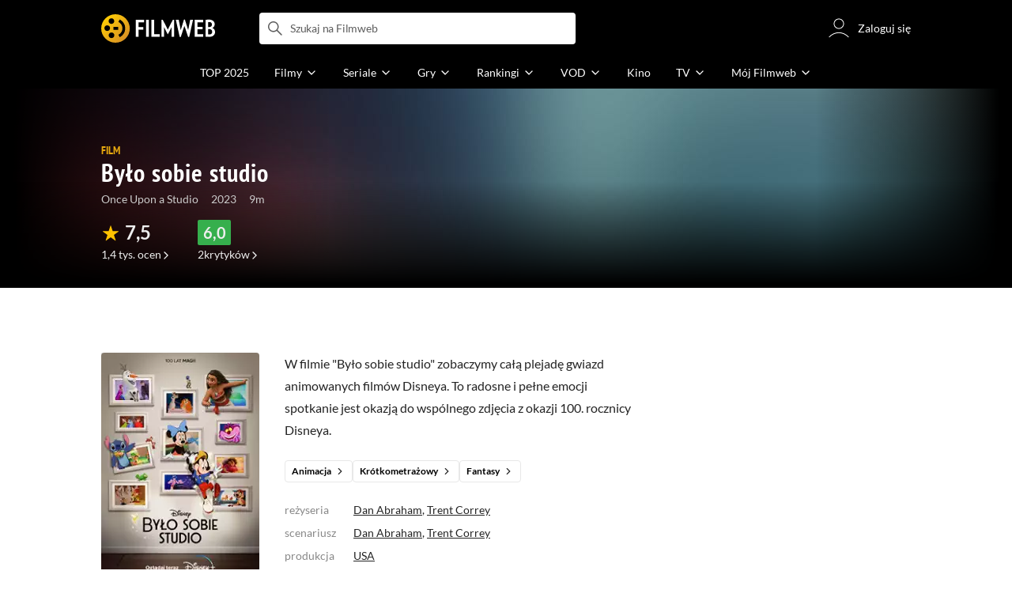

--- FILE ---
content_type: text/css
request_url: https://fwcdn.pl/front/assets/Dk4QcYDq_004.css
body_size: 3080
content:
.native-scrollbar{scrollbar-width:thin!important;scrollbar-face-color:rgba(128,128,128,.5);scrollbar-track-color:#fff;scrollbar-color:rgba(128,128,128,.5) #fff}.native-scrollbar::-webkit-scrollbar{-webkit-appearance:none}.native-scrollbar::-webkit-scrollbar:vertical{width:11px}.native-scrollbar::-webkit-scrollbar:horizontal{height:11px}.native-scrollbar::-webkit-scrollbar-thumb{border:4px solid #fff;border-radius:0;background-color:#80808080}.native-scrollbar::-webkit-scrollbar-thumb:hover{background-color:#808080bf}.native-scrollbar::-webkit-scrollbar-track{background:#fff}.control{color:var(--main-text-color);display:block;position:relative;margin-bottom:.5rem;padding-left:1.5rem;border:0;font-size:.875rem;line-height:1.125rem;cursor:pointer}.control--disabled{cursor:default}.control input{position:absolute;left:0;width:auto;opacity:0}.control__indicator{border-radius:.25rem;position:absolute;top:0;left:0;width:1.125rem;height:1.125rem;transition:background .2s cubic-bezier(.25,.46,.45,.94);border:1px solid #ccc;background:transparent}.control__indicator--radio{border-radius:50%}.control__text{-webkit-touch-callout:none;-webkit-user-select:none;-khtml-user-select:none;-moz-user-select:none;-ms-user-select:none;user-select:none;padding:0 .25rem;color:#888;font-family:Lato,sans-serif;font-size:.875rem}.control__text a{-webkit-touch-callout:none;-webkit-user-select:none;-khtml-user-select:none;-moz-user-select:none;-ms-user-select:none;user-select:none;color:#976103}.control--radio .control__indicator{border-radius:50%}.control--radio .control__indicator:after{top:.0625rem;left:.0625rem;width:.875rem;height:.875rem;border-radius:50%;background:#0000;box-shadow:inset 0 0 0 1px #ccc}.control--radio:not(.control--switchIcon) .control__label:before{content:"";display:block;position:absolute;z-index:1;top:0;left:0;width:100%;height:100%;cursor:pointer}.control--radio input:disabled~.control__indicator:after{top:.125rem;left:.125rem;background:#ccc}.control--radio input:checked:not([disabled])~.control__indicator:after{background:#ffc200}.control--radio input:not([disabled]):not(:checked)~.control__indicator:after{background:#ccc}.mouse .control--radio:hover input:not([disabled]):not(:checked)~.control__indicator:after{background:#ccc;box-shadow:inset 0 0 0 1px #ccc}.control--radio.control--radio-check .control__indicator:before,.control--radio.control--radio-check .control__indicator:after{content:"";display:block;position:absolute;height:.125rem;border:0;border-radius:2px;opacity:0;background:#000;box-shadow:none}.control--radio.control--radio-check .control__indicator:before{top:.4375rem;left:.3125rem;width:.625rem;transform:rotate(-45deg)}.control--radio.control--radio-check .control__indicator:after{top:.5625rem;left:.125rem;width:.375rem;transform:rotate(45deg)}.control--radio.control--radio-check input:disabled~.control__indicator:after{top:.5625rem;left:.125rem;width:.4375rem}.control--radio.control--radio-check input:disabled~.control__indicator:before,.control--radio.control--radio-check input:disabled~.control__indicator:after{background:#888}.control--radio.control--radio-check input:checked~.control__indicator:before{opacity:1}.control--radio.control--radio-check input:checked:not([disabled])~.control__indicator:after,.control--radio.control--radio-check input:checked:not([disabled])~.control__indicator:before{background:#000}.control--radio.control--radio-check input:not([disabled]):not(:checked)~.control__indicator:before,.control--radio.control--radio-check input:not([disabled]):not(:checked)~.control__indicator:after{background:#ccc}.mouse .control--radio.control--radio-check:hover input:not([disabled]):not(:checked)~.control__indicator:before,.mouse .control--radio.control--radio-check:hover input:not([disabled]):not(:checked)~.control__indicator:after{opacity:1}.control input:checked~.control__indicator,.control.control--is-selected .control__indicator,.control.control--not-all-check .control__indicator{border-color:#ffc200;background:#ffc200}.mouse .control.control--not-all-check:hover input:not([disabled]):not(:checked)~.control__indicator,.mouse .control:hover input:not([disabled]):checked~.control__indicator{border-color:#ffd900;background:#ffd900}.mouse .control:hover input:not([disabled]):not(:checked)~.control__indicator{background:transparent}.mouse .control:hover input:not([disabled])~.control__indicator{border-color:#ccc;background:#ccc}.mouse .control--checkbox:hover input:not([disabled]):not(:checked)~.control__indicator:after{border-color:#888}.mouse .control.control--not-all-check:hover input:not([disabled]):not(:checked)~.control__indicator:after{border-color:#000}.mouse .control:hover input:not([disabled])~.control__indicator:after{opacity:1}.control input:disabled~.control__indicator{border-width:0 2px 2px 0;border-color:#ccc;opacity:.6;background:#ccc;pointer-events:none}.control__indicator .ico,.control__indicator:after{position:absolute;transition:opacity .5s cubic-bezier(.25,.46,.45,.94);opacity:0}.control__indicator .ico{width:1rem;height:1rem}.control__indicator:after{content:""}.control input:checked~.control__indicator:after,.control.control--is-selected .control__indicator:after,.control.control--not-all-check .control__indicator:after{opacity:1}.control--checkbox input .control__indicator:after,.control--checkbox .control__indicator:after,.control--link .control__indicator:after{top:.125rem;left:.375rem;width:.3125rem;height:.625rem;transform:rotate(45deg);border:solid #000;border-width:0 2px 2px 0}.control--checkbox input:disabled~.control__indicator:after{border-color:#888}.control.control--not-all-check .control__indicator:after{transform:rotate(90deg);border-width:0 2px 0 0}.control--partial .control__indicator:after{top:.1875rem;left:.1875rem;width:.625rem;height:.625rem;border-radius:50%}.control--switch{display:flex;align-items:center;margin-bottom:0}.control--switch .control__label{padding:0 .9375rem;font-size:1rem;font-weight:400}.control--switch .control__indicator{position:relative;width:2.125rem;height:.875rem;transition-property:background-color;transition-duration:.35s;transition-timing-function:cubic-bezier(.25,.46,.45,.94);border:0;border-radius:.4375rem;background:#888}.control--switch .control__indicator:after{display:block;top:-.1875rem;left:0;width:1.25rem;height:1.25rem;transition-property:background,left;transition-duration:.35s;transition-timing-function:cubic-bezier(.25,.46,.45,.94);border:0;border-radius:50%;opacity:1;background:#fff}.control--switch input:checked~.control__indicator{background:#ffd900}.control--switch input:checked~.control__indicator:after{left:.875rem;background:#ffc200}.control--switch input:disabled~.control__indicator:after{display:block;left:0}.control--switchIcon{display:flex;position:relative;align-items:center;width:100%;height:2.5rem;margin-bottom:0;padding:0;border-radius:0}.control--switchIcon .control__label{display:flex;position:relative;align-items:center;justify-content:center;width:50%;height:100%;padding:0;font-size:1.5rem;font-weight:400;cursor:pointer}.control--switchIcon .control__label:not([for=form-female]):after{content:"";position:absolute;top:.5rem;right:0;bottom:.5rem;width:.0625rem;background-color:#e8e8e8}.control--switchIcon .control__label .ico{width:1.5rem;height:1.5rem;margin-right:.5rem;pointer-events:none}.control--switchIcon .control__label--off .ico{color:#000}.control--switchIcon .control__label--on .ico{color:#e8e8e8}.control--switchIcon .control__indicator{position:absolute;z-index:-1;top:0;width:100%;height:100%;border:1px solid #e8e8e8;border-radius:0;background:#fff}.control--switchIcon .control__indicator:after{display:block;top:0;left:0;width:50%;height:100%;transform:initial;transition-property:left,background;transition-duration:.35s;transition-timing-function:cubic-bezier(.25,.46,.45,.94);border:0;border-radius:0;box-shadow:none}.mouse .control--switchIcon:hover input:not([disabled]):not(:checked)~.control__indicator:after{background:#ffc200}.control--switchIcon:hover input:not([disabled]):checked~.control__indicator{border-color:#e8e8e8;background:#fff}.control--switchIcon input:checked~.control__indicator{border:1px solid #e8e8e8;border-radius:0;background:none}.control--switchIcon input:checked+.control__label .ico,.control--switchIcon input:checked+.control__label .control__text{color:#000}.control--switchIcon input+.control__label .ico{color:#888}.control--switchIcon input+.control__label .control__text{color:#888}.control--switchIcon input:checked:first-of-type~.control__indicator:after{left:0;background:#ffc200}.control--switchIcon input:checked:last-of-type~.control__indicator:after{left:50%;background:#ffc200}.control--switchIcon input:disabled~.control__indicator:after{display:block;left:0}.control--switchIcon input:not([disabled]):not(:checked)~.control__indicator:after{background:#ffc200}.control--switchIcon .control__indicator:after{transition:.3s all}.mouse .control--switchIcon input:not([disabled]):not(:checked)+label:hover~.control__indicator:after{background:#ffc200}.mouse .control--switchIcon input:not([disabled]):checked+label:hover~.control__indicator{border-color:#ffc200;box-shadow:0 0 #ffc200}.mouse .control--switchIcon input:not([disabled]):not(:checked)+label:first-of-type:hover~.control__indicator:after{left:0}.mouse .control--switchIcon input:not([disabled]):not(:checked)+label:last-of-type:hover~.control__indicator:after{left:50%}.control--bordered{padding-top:1rem;padding-bottom:1rem;padding-left:2.875rem;margin-bottom:0}.control--bordered .control__indicator{top:1rem;left:1rem}.control--bordered .control__title{font-size:.875rem}.control--bordered .control__title:after{content:"";position:absolute;inset:0;pointer-events:none;border-color:#e8e8e8;border-top:1px solid #e8e8e8;border-bottom:1px solid #e8e8e8;transition:box-shadow .5s,border-color .3s}.control--bordered input:checked+.control__title:after{border-color:#fff0;box-shadow:0 0 32px #00000026}.mouse .control--ico:hover input:not([disabled]):checked~.control__indicator{border-color:#ffd900}.mouse .control--ico:hover input:not([disabled]):checked~.control__indicator:before{color:#ffd900}.mouse .control--ico:hover input:not([disabled]):not(:checked)~.control__indicator:before{background:#ccc;color:#fff;opacity:1}.control--ico input:checked~.control__indicator,.control--ico.control--is-selected .control__indicator,.control--ico.control--not-all-check .control__indicator{border:1px solid #ffc200}.control--ico input:checked:not([disabled])~.control__indicator .ico{color:#ffc200;background:#fff;opacity:1}.control--ico .control__indicator{width:1.125rem;height:1.125rem;overflow:hidden;transition:none}.control--ico .control__indicator:after{content:none}.control--ico .control__indicator .ico{display:flex;justify-content:center;align-items:center;inset:50% 0 0 50%;transform:translate(-50%,-50%);width:1.75rem;height:1.75rem;color:#fff;background:#fff;border-radius:50%}.control--ico.control--gold .control__indicator{border-color:#ffc200}.control--ico.control--gold input:checked:not([disabled])~.control__indicator .ico{background:#242424}.control--ico.control--gold:hover input:not([disabled])~.control__indicator{border-color:#ffc200;background:#ccc}.control--like{display:flex;align-items:center}.control--like .control__indicator{width:1.25rem;height:1.25rem;background:#0000;border:0}.control--like .control__indicator:after{content:"";top:0;left:-.125rem;color:#ccc;font-family:filmweb-ico;font-size:1.25rem;border:0;opacity:1;transform:rotate(0);transition:color .2s cubic-bezier(.25,.46,.45,.94)}.control--like .control__indicator:before{content:none}.control--like input:checked~.control__indicator{background:#0000}.control--like input:checked~.control__indicator:after{color:#ffc200}.mouse .control--like:hover input:not([disabled])~.control__indicator:after{color:#ffd900}.mouse .control--like:hover input:not([disabled]):checked~.control__indicator{background:#0000}@media (min-width: 768px){.control{font-size:.875rem}.control--bordered .control__title{font-size:1rem}.control--bordered .control__title:after{border:1px solid #e8e8e8}.control--bordered input:checked+.control__title:after{border-color:#fff0}}


--- FILE ---
content_type: text/css
request_url: https://fwcdn.pl/front/assets/BaOkxXhY_004.css
body_size: 2606
content:
.native-scrollbar{scrollbar-width:thin!important;scrollbar-face-color:rgba(128,128,128,.5);scrollbar-track-color:#fff;scrollbar-color:rgba(128,128,128,.5) #fff}.native-scrollbar::-webkit-scrollbar{-webkit-appearance:none}.native-scrollbar::-webkit-scrollbar:vertical{width:11px}.native-scrollbar::-webkit-scrollbar:horizontal{height:11px}.native-scrollbar::-webkit-scrollbar-thumb{border:4px solid #fff;border-radius:0;background-color:#80808080}.native-scrollbar::-webkit-scrollbar-thumb:hover{background-color:#808080bf}.native-scrollbar::-webkit-scrollbar-track{background:#fff}.vodBadge{display:inline-grid;position:relative;justify-content:center;grid-template-columns:0fr auto;height:1rem;align-items:center;transition:.2s cubic-bezier(.25,.46,.45,.94);vertical-align:text-top;white-space:nowrap}.vodBadge span,.vodBadge:after{content:"";display:inline-block;height:1rem;transition:opacity .2s cubic-bezier(.25,.46,.45,.94)}.vodBadge span{border-radius:.25rem;display:flex;align-items:center;justify-content:center;place-content:center;overflow:hidden;height:1rem;transition:width .2s cubic-bezier(.25,.46,.45,.94);background:#22ad38;background-size:3.25rem;color:#fff;font-size:.5625rem;text-transform:uppercase;font-weight:900}.vodBadge:after{width:1.375rem;background:url("data:image/svg+xml,%3csvg%20width='22'%20height='16'%20viewBox='0%200%2022%2016'%20fill='none'%20xmlns='http://www.w3.org/2000/svg'%3e%3cpath%20d='M18.5%2015H3.5C3.2239%2015%203%2015.2239%203%2015.5C3%2015.7761%203.2239%2016%203.5%2016H18.5C18.7761%2016%2019%2015.7761%2019%2015.5C19%2015.2239%2018.7761%2015%2018.5%2015Z'%20fill='black'/%3e%3cpath%20d='M19.5%200C20.88%200%2022%201.12%2022%202.5V11.5C22%2012.88%2020.88%2014%2019.5%2014H2.5C1.12%2014%200%2012.88%200%2011.5V2.5C0%201.12%201.12%200%202.5%200H19.5ZM19.5%201H2.5C1.701%201%201.048%201.624%201.003%202.412L1%202.5V11.5C1%2012.299%201.624%2012.952%202.412%2012.997L2.5%2013H19.5C20.299%2013%2020.952%2012.376%2020.997%2011.588L21%2011.5V2.5C21%201.701%2020.376%201.048%2019.588%201.003L19.5%201Z'%20fill='black'/%3e%3cpath%20fill-rule='evenodd'%20clip-rule='evenodd'%20d='M5.774%209.855L7.975%204.645H6.501L5.234%207.817L3.974%204.645H2.5L4.694%209.855H5.774ZM11.173%2010C11.593%2010%2011.981%209.93%2012.336%209.79C12.691%209.649%2012.996%209.454%2013.253%209.205C13.509%208.957%2013.709%208.665%2013.852%208.331C13.995%207.997%2014.066%207.637%2014.066%207.25C14.066%206.863%2013.995%206.503%2013.852%206.169C13.709%205.835%2013.509%205.543%2013.253%205.295C12.997%205.045%2012.691%204.851%2012.336%204.711C11.981%204.571%2011.593%204.5%2011.173%204.5C10.749%204.5%2010.36%204.57%2010.007%204.71C9.654%204.851%209.35%205.046%209.097%205.295C8.843%205.543%208.644%205.835%208.501%206.169C8.358%206.503%208.287%206.863%208.287%207.25C8.287%207.637%208.358%207.997%208.501%208.331C8.644%208.665%208.843%208.957%209.096%209.205C9.35%209.455%209.654%209.649%2010.006%209.789C10.36%209.929%2010.749%2010%2011.173%2010ZM11.173%208.687C10.975%208.687%2010.787%208.651%2010.609%208.58C10.431%208.509%2010.276%208.409%2010.142%208.28C10.008%208.15%209.902%207.999%209.823%207.823C9.745%207.648%209.706%207.457%209.706%207.25C9.706%207.043%209.745%206.852%209.823%206.677C9.902%206.501%2010.008%206.349%2010.142%206.22C10.276%206.091%2010.432%205.991%2010.609%205.92C10.787%205.849%2010.975%205.813%2011.173%205.813C11.371%205.813%2011.56%205.849%2011.737%205.92C11.915%205.991%2012.072%206.091%2012.207%206.22C12.344%206.35%2012.451%206.501%2012.53%206.677C12.608%206.852%2012.647%207.043%2012.647%207.25C12.647%207.457%2012.608%207.648%2012.53%207.823C12.451%207.999%2012.344%208.151%2012.208%208.28C12.072%208.409%2011.915%208.509%2011.738%208.58C11.56%208.651%2011.371%208.687%2011.173%208.687ZM16.932%209.855C17.292%209.855%2017.628%209.784%2017.939%209.641C18.251%209.498%2018.523%209.307%2018.756%209.067C18.989%208.827%2019.171%208.55%2019.303%208.235C19.434%207.919%2019.5%207.591%2019.5%207.25C19.5%206.905%2019.433%206.574%2019.3%206.258C19.165%205.943%2018.982%205.667%2018.749%205.429C18.516%205.192%2018.244%205.002%2017.932%204.859C17.621%204.716%2017.287%204.645%2016.932%204.645H14.925V9.855H16.932ZM16.592%208.708H16.282V5.792H16.592C16.824%205.792%2017.032%205.829%2017.216%205.902C17.4%205.976%2017.556%206.078%2017.683%206.207C17.81%206.336%2017.908%206.49%2017.977%206.67C18.047%206.85%2018.081%207.043%2018.081%207.25C18.081%207.462%2018.048%207.657%2017.981%207.834C17.914%208.011%2017.817%208.164%2017.69%208.294C17.563%208.422%2017.407%208.524%2017.223%208.597C17.038%208.671%2016.828%208.707%2016.593%208.707L16.592%208.708Z'%20fill='%2322AD38'/%3e%3c/svg%3e") no-repeat center;background-size:1.375rem}.vodBadge.mini{grid-template-columns:0fr auto;justify-content:flex-start}.vodBadge.mini span{width:0}@media (min-width: 768px){.vodBadge{grid-template-columns:4rem auto}.vodBadge.mini{transition:.2s cubic-bezier(.25,.46,.45,.94);grid-template-columns:0rem 1.375rem}.hasVod:hover .vodBadge.mini{grid-template-columns:3.75rem auto}.hasVod:hover .vodBadge.mini span{width:3.5rem}.vodBadge:after{outline:3px solid #fff;border-radius:3px}.mouse .vodBadge:hover{grid-template-columns:4rem auto}.mouse .vodBadge:hover span{padding:.125rem;background-position:left bottom;background-color:#000;color:#fff}}.preview__link+.vodBadge{margin:.125rem 0 .1875rem!important}


--- FILE ---
content_type: text/css
request_url: https://fwcdn.pl/front/assets/hgd4GPkN_004.css
body_size: 1881
content:
.native-scrollbar{scrollbar-width:thin!important;scrollbar-face-color:rgba(128,128,128,.5);scrollbar-track-color:#fff;scrollbar-color:rgba(128,128,128,.5) #fff}.native-scrollbar::-webkit-scrollbar{-webkit-appearance:none}.native-scrollbar::-webkit-scrollbar:vertical{width:11px}.native-scrollbar::-webkit-scrollbar:horizontal{height:11px}.native-scrollbar::-webkit-scrollbar-thumb{border:4px solid #fff;border-radius:0;background-color:#80808080}.native-scrollbar::-webkit-scrollbar-thumb:hover{background-color:#808080bf}.native-scrollbar::-webkit-scrollbar-track{background:#fff}.tooltip{display:flex;position:absolute;align-items:center;justify-content:center;min-height:1.25rem;margin:auto;font-family:Lato,sans-serif!important;font-size:.75rem!important;line-height:1rem!important;white-space:nowrap;-webkit-user-select:none;user-select:none}.tooltip:not(.tooltip--clickable){pointer-events:none}.tooltip>div,.tooltip>span{padding:.3125rem .5rem;border-radius:.1875rem;background:#333;box-shadow:0 0 1rem #0003;color:#eee}.tooltip>div.tooltip__options{display:flex;z-index:10;flex-direction:column;padding:0;box-shadow:0 0 2rem #0000004d}.tooltip--wrappable{white-space:normal}.tooltip--clickable>div,.tooltip--clickable>span{position:relative;z-index:0;padding:.3125rem .5rem}.tooltip--clickable>div:after,.tooltip--clickable>span:after{content:"";position:absolute;z-index:-1;inset:-.5rem}.tooltip--paddingless .tooltip__message{padding:0}.tooltip.tooltip--dark a,.tooltip.tooltip--gray a,.tooltip.tooltip--white a{color:#e7a90f}.tooltip:before{content:"";display:block;position:absolute;width:0;height:0;margin:auto;border:4px solid transparent}.tooltip.tooltip{z-index:1}.tooltip.tooltip:before{z-index:2}.tooltip.tooltip--left{top:0;right:calc(100% + 6px);bottom:0}.tooltip.tooltip--left:before{top:0;right:-8px;bottom:0;border-left-color:#333}.tooltip.tooltip--left.tooltip--dark:before{border-left-color:#333}.tooltip.tooltip--left.tooltip--gray:before{border-left-color:#888}.tooltip.tooltip--left.tooltip--white:before{border-left-color:#f8f8f8}.tooltip.tooltip--right{top:0;bottom:0;left:calc(100% + 6px)}.tooltip.tooltip--right:before{top:0;bottom:0;left:-8px;border-right-color:#333}.tooltip.tooltip--right.tooltip--dark:before{border-right-color:#333}.tooltip.tooltip--right.tooltip--gray:before{border-right-color:#888}.tooltip.tooltip--right.tooltip--white:before{border-right-color:#f8f8f8}.tooltip.tooltip--bottom{top:calc(100% + 6px);right:0;left:0}.tooltip.tooltip--bottom:before{top:-8px;right:0;left:0;border-bottom-color:#333}.tooltip.tooltip--bottom.tooltip--dark:before{border-bottom-color:#333}.tooltip.tooltip--bottom.tooltip--gray:before{border-bottom-color:#888}.tooltip.tooltip--bottom.tooltip--white:before{border-bottom-color:#f8f8f8}.tooltip.tooltip--top{right:0;bottom:calc(100% + 6px);left:0}.tooltip.tooltip--top:before{right:0;bottom:-8px;left:0;border-top-color:#333}.tooltip.tooltip--top.tooltip--dark:before{border-top-color:#333}.tooltip.tooltip--top.tooltip--gray:before{border-top-color:#888}.tooltip.tooltip--top.tooltip--white:before{border-top-color:#f8f8f8}.tooltip.tooltip--dark>div,.tooltip.tooltip--dark>span{background:#333;color:#eee}.tooltip.tooltip--gray>div,.tooltip.tooltip--gray>span{background:#888;color:#eee}.tooltip.tooltip--white>div,.tooltip.tooltip--white>span{background:#f8f8f8;color:#242424}.tooltip.tooltip--end.tooltip--left,.tooltip.tooltip--end.tooltip--right{align-items:flex-end}.tooltip.tooltip--end.tooltip--top,.tooltip.tooltip--end.tooltip--bottom{justify-content:flex-end}.tooltip.tooltip--start.tooltip--left,.tooltip.tooltip--start.tooltip--right{align-items:flex-start}.tooltip.tooltip--start.tooltip--top,.tooltip.tooltip--start.tooltip--bottom{justify-content:flex-start}.tooltip.tooltip--center.tooltip--left,.tooltip.tooltip--center.tooltip--right{align-items:center}.tooltip.tooltip--center.tooltip--top,.tooltip.tooltip--center.tooltip--bottom{justify-content:center}.tooltip__parent{position:relative}.tooltip__parent .tooltip{display:none}.tooltip__parent--fullWidth{position:initial}.tooltip__parent--fullWidth .tooltip.tooltip--bottom{--tooltip-arrow-position-left: 0}.tooltip__parent--fullWidth .tooltip.tooltip--bottom:before{right:auto;left:var(--tooltip-arrow-position-left)}.tooltip__parent .ico{width:1.25rem;height:1.25rem}.tooltip__parent .tooltip--open.tooltip,.tooltip__parent:hover .tooltip:not(.tooltip--close).tooltip{display:flex}.tooltip__parent .tooltip--open.tooltip--left,.tooltip__parent:hover .tooltip:not(.tooltip--close).tooltip--left{animation:fadeInRight .3s cubic-bezier(.25,.46,.45,.94)}.tooltip__parent .tooltip--open.tooltip--right,.tooltip__parent:hover .tooltip:not(.tooltip--close).tooltip--right{animation:fadeInLeft .3s cubic-bezier(.25,.46,.45,.94)}.tooltip__parent .tooltip--open.tooltip--top,.tooltip__parent:hover .tooltip:not(.tooltip--close).tooltip--top{animation:fadeInBottom .3s cubic-bezier(.25,.46,.45,.94)}.tooltip__parent .tooltip--open.tooltip--bottom,.tooltip__parent:hover .tooltip:not(.tooltip--close).tooltip--bottom{animation:fadeInTop .3s cubic-bezier(.25,.46,.45,.94)}.tooltip__option{border-radius:.25rem;display:block;position:relative;padding:.75rem .875rem;transition:background-color .3s cubic-bezier(.25,.46,.45,.94),border-color .3s cubic-bezier(.25,.46,.45,.94);background-color:#202020;text-align:left}.tooltip__option:hover{background-color:#2d2d2d}.tooltip__option:first-child{border-top:0}.tooltip__option:not(:first-child):after{content:"";position:absolute;top:-.5px;right:.75rem;left:.75rem;height:1px;background:#3a3a3a}.tooltip__optionAction{margin-top:.0625rem;margin-bottom:.0625rem;font-size:.75rem;font-weight:700;line-height:1.3;pointer-events:none}.tooltip__optionDescription{margin-bottom:.125rem;font-size:.625rem;line-height:1.3;white-space:normal;pointer-events:none}.tooltip.tooltip--gray .tooltip__option{background-color:#888}.tooltip.tooltip--gray .tooltip__option:first-child{border-top:0}.tooltip.tooltip--gray .tooltip__option:not(:first-child):after{background:#a2a2a2}.tooltip.tooltip--gray .tooltip__option:hover{background-color:#6f6f6f}.tooltip.tooltip--white .tooltip__option{background-color:#f8f8f8}.tooltip.tooltip--white .tooltip__option:first-child{border-top:0}.tooltip.tooltip--white .tooltip__option:not(:first-child):after{background:#dfdfdf}.tooltip.tooltip--white .tooltip__option:hover{background:#f0f0f0}.tooltip.tooltip--limited .tooltip__message,.tooltip.tooltip--limited .tooltip__options{flex:1 0 auto;max-width:var(--tooltip-max-width, 18rem);white-space:normal}@media (min-width: 768px){.tooltip.tooltip--limited.tooltip--right{justify-content:start}.tooltip__parent--fullWidth{position:relative}.tooltip__parent--fullWidth .tooltip.tooltip--bottom:before{right:auto;left:auto}}


--- FILE ---
content_type: application/javascript
request_url: https://fwcdn.pl/front/assets/DwZX2Gzh_004.js
body_size: 407
content:
import{a as r,h as n}from"./Czpw2d34_004.js";import"./Buh7ECqc_004.js";import"./M6Cz85LP_004.js";import"./COBtD8_b_004.js";import"./5Qq5fEhg_004.js";import"./VwVnsT-0_004.js";async function s(){const i=await r.fetch();return i?i.ads:!0}class e{static#i;static#e=new Promise(t=>{this.#i=t});static get state(){return this.#e}static async verify(){if(window.location.href.indexOf("csa=true")>=0){this.#i(!0);return}if(navigator.userAgent.includes("E2E")){this.#i(!1);return}if(typeof window.IRI_DA<"u"&&window.IRI_DA===!0){this.#i(!1);return}if(window.location.pathname.indexOf("/iri-admin")>=0||window.location.pathname.indexOf("/pepsi")===0){this.#i(!1);return}if(window.location.search.indexOf("audit=true")>=0||window.location.hash.includes("#audit")){this.#i(!1);return}if(window.location.href.includes("replay")){this.#i(!1);return}if(!document.cookie.includes("_fwuser_logged=")){this.#i(!0);return}if(await n()){this.#i(!1);return}this.#i(await s())}}e.verify().catch(console.error);window.globals.module.resolveCSAModule(e);


--- FILE ---
content_type: application/javascript
request_url: https://fwcdn.pl/front/assets/6wjs96vv_004.js
body_size: 23419
content:
const __vite__mapDeps=(i,m=__vite__mapDeps,d=(m.f||(m.f=["./DwohQY10_004.js","./COBtD8_b_004.js","./aP_0dBhJ_004.js","./D7xsJ3AU_004.js","./LpxnnSAu_004.js","./Cxp-fYrO_004.css","./DSHwS28b_004.js","./DlWyQlGE_004.js","./DSCkkq6I_004.js","./wlktQfgr_004.js","./9lkEBhih_004.js","./2Nbo07Xw_004.js","./DvVx2TQH_004.js","./ByNr7GUs_004.js","./BpBQ4hf7_004.js","./CnilPTPJ_004.js","./CbDMDTIa_004.js","./DluX5JdS_004.js","./CpHKEdGE_004.js","./BmlqhGSj_004.js","./Cdra8iIw_004.js","./BnmF6Yxn_004.js","./6lZ_VMmg_004.css","./B4iWt0ky_004.css","./icxeu_rA_004.js","./NrJrWRqg_004.js","./BJERiOEs_004.css","./DT99jKF3_004.js","./DaVBpCEx_004.js","./C3rfTz1q_004.js","./Buh7ECqc_004.js","./M6Cz85LP_004.js","./C7a1LD1x_004.js","./BmWkk4Kb_004.js","./BB4uq4fo_004.js","./BZOmm8F5_004.js","./BvEgGumZ_004.js","./B8FW-_LU_004.js","./Cm5OPQB1_004.js","./0xnevpEZ_004.js","./DgdqQgiH_004.js","./k10ggZuF_004.js","./nLNMBmki_004.js","./fVHSl_kg_004.js","./DJ4KvlHM_004.js","./VwVnsT-0_004.js","./d84njSIq_004.js","./CkSyXWm__004.js","./BmVzzE2B_004.js","./DeT9UNN4_004.js","./CERCJ4uX_004.js","./Czpw2d34_004.js","./5Qq5fEhg_004.js","./Cn0JppE6_004.js","./CDfuYl07_004.js","./CPTv5Pld_004.js","./BtDHVRok_004.js","./5YsLhkMa_004.js","./jWiPKIKs_004.js","./Jl7YZ46I_004.js","./DbGwlR_d_004.js","./D4-Jsg8E_004.css","./C-zXng2M_004.js","./Iwqa94Zp_004.js","./BhxNanEP_004.js","./DQc2QE3c_004.js","./dsMfq1aj_004.js","./D66Jj462_004.js","./D4MXxT0s_004.css","./6Q8MbC0g_004.css","./BQMhDTrb_004.css","./B5e8JJXf_004.js","./CnGTAT1d_004.js","./BZWvprqj_004.js","./Cu8dzx0L_004.js","./KLUA28r1_004.js","./REH1dj-Y_004.js","./Qac0-PHB_004.js","./BDq1T1WY_004.js","./GZ3_hnxx_004.js","./CS4FfRO7_004.js","./a1JF72av_004.js","./pJfR_DrR_004.js","./CFFjqhFW_004.js","./tZQpJDrM_004.js","./CEQq5lF__004.js","./Bg1Uj_cN_004.js","./DTM-qsHt_004.js","./DhIyxUNq_004.js","./BQyQHbYT_004.js","./BDmAQRkA_004.js","./Bu_vauQ9_004.js","./2JQP9_k1_004.js","./l5p4n9y0_004.js","./Ck0o7S5M_004.js","./B3x6y64x_004.js","./DntKeAZ2_004.js","./C-Z93AgS_004.js","./vcZwGqkR_004.js","./BIdxqP3t_004.js","./DvXkyWUv_004.js","./D1NCGgbf_004.js","./CoSDG3-6_004.js","./BoZsYhoM_004.js","./CamPMr8B_004.js","./BeC7EQVI_004.js","./gqteVD7K_004.js","./DnYl7s4E_004.js","./CxTyLFAO_004.js","./BbZjhbsa_004.js","./ZwpC7lbC_004.js","./UYnvuUlT_004.js","./DE84TVV3_004.js","./BR76m4z7_004.js","./DP1tGiab_004.js","./C1lCZ5Qs_004.js","./D_7cP-M3_004.js","./BaUvM3gb_004.js","./PZ9mZKLp_004.js","./BoruE37Q_004.js","./BHbUJxBm_004.js","./CHqF18-c_004.js","./DTwzvLVa_004.js","./BvFbzS7G_004.js","./CBPVZgHf_004.js","./DbLpwUGW_004.js","./DaOgEp9O_004.js","./DeULhwBo_004.css","./DiJqTJwv_004.js","./ZoKmrZVo_004.js","./BQwIAtTV_004.js","./bBg7jNwQ_004.js","./DDYA1Bip_004.js","./CWmxxMFx_004.js","./BbFi_H4x_004.css","./BDOj3X67_004.js","./8WOziA9g_004.js","./CB638kbk_004.js","./DPqD5Whb_004.js","./D0c7n2d2_004.js","./Bz23dnDe_004.js","./poQzayfh_004.js","./kAN8sOoU_004.js","./DygLiQIl_004.js","./DQYOEOcv_004.js","./Yakc9OTF_004.js","./BCK8Mcrp_004.js","./CENsF0x5_004.js","./Cgs47OSz_004.js","./D4ZC9IOs_004.js","./Dv_a2hwX_004.js","./CKieSJBT_004.js","./D__cbHv-_004.css","./CYXyHZcJ_004.js","./BuGnlHCz_004.js","./B0TLQm_D_004.js","./RImTzQYM_004.js","./DTpdZ3Lz_004.css","./ByvsJZJc_004.js","./Cnzos7qn_004.css","./BtkMtdo2_004.js","./oAiRNNfs_004.css","./UxgKScop_004.js","./DVwlvW_M_004.js","./DKi7hil-_004.js","./Bn3PdlsA_004.css","./CPu_fI1h_004.js","./PAIFWeig_004.js","./DD32f__Y_004.css","./hTLInN-H_004.css","./TZwfdO8P_004.js","./DtQoBtHK_004.css","./G6NfeL25_004.js","./BtAjSfYp_004.js","./CXsVJ3EU_004.js","./DZhDP4lg_004.css","./C6vm_Y_i_004.js","./BqCugf9s_004.js","./iaaZNEK1_004.js","./DBnj48f5_004.js","./DPu5y0oC_004.js","./BWEYdzJl_004.js","./DfsqtyPh_004.css","./cxkvr6mz_004.js","./CO6Yf9-S_004.js","./BKw1TAqA_004.css","./DaoboXaC_004.js","./C7BGlOJM_004.js","./SQ9CJDM2_004.js","./xKoGwDXW_004.js","./CGiaMvUS_004.js","./nP-QapA6_004.css","./CnpnmAEB_004.js","./CGIAOtHJ_004.js","./J2XnD2pm_004.css","./CI0fQLoG_004.js","./BkwhU9ji_004.css","./CZjU_ntJ_004.js","./BJYVSMUP_004.js","./ykC3o1Ep_004.js","./BGVpDz1u_004.js","./hgd4GPkN_004.css","./DcCKCIPC_004.js","./CVlZOa6t_004.js","./Dgb9pHIh_004.js","./CWSla8Gu_004.js","./Cee-ErP6_004.js","./DWJeVlSS_004.js","./au9i5Wiv_004.js","./XY0VXOAa_004.js","./kGewHW4J_004.js","./BOJtjBOP_004.js","./DNOB9b4b_004.js","./B2GA4jzD_004.js","./WY-MoKEP_004.css","./BXRapGMG_004.js","./jnlryrt9_004.js","./DX7h_NKf_004.css","./B92GUlEC_004.js","./NoCj_pCz_004.js","./DnzR5x_D_004.js","./CQeZtVAH_004.js","./CjIwjYCJ_004.css","./D-zYcXCh_004.js","./BOUACwQP_004.js","./CZ69b5KZ_004.js","./BANijfFY_004.js","./b49c9hpi_004.js","./DRZBlBCX_004.js","./BHRc38jp_004.css","./BdSFe1gy_004.css","./BiiqO39m_004.css","./9Cs2X5vT_004.js","./BFIbm_pp_004.css","./RiVFgjTQ_004.css","./Cohr2lhE_004.js","./Brlj-a2y_004.js","./C5Wp_j_0_004.js","./DJhAc1GO_004.css","./BaOkxXhY_004.css","./DFnImcbn_004.css","./CK5iDxkS_004.css","./2qz0jTeA_004.js","./DmYM9tpn_004.js","./RUtAl8Di_004.js","./Bea3pbZm_004.js","./CyvJ3WVf_004.js","./B_0hiL56_004.css","./Cj7Q3vEa_004.js","./KvBG1AcO_004.js","./B3pdth7g_004.js","./DctkklKo_004.js","./DQExTZXA_004.js","./ByUO77K4_004.js","./Cp0QuFdu_004.js","./DdSEH_OA_004.css","./BIOfWix9_004.css","./CqV7uNkb_004.js","./D9PEPApK_004.js","./CFyxsAf__004.css","./DmZ-FHFi_004.js","./ByHOcjEt_004.js","./B2761FuA_004.js","./B3Tdwq3Q_004.css","./CXBbipRD_004.js","./h1pnIud2_004.js","./Bvt5b8aN_004.js","./Bj2ordmM_004.js","./CQCs8Imy_004.css","./D7GUbjNG_004.js","./DYdqzz3C_004.js","./0UqUuAh7_004.css","./CVbl6P0p_004.js","./DmWmRyLI_004.js","./B0Wg5m-j_004.js","./DqslBT5w_004.js","./CVS0cbmI_004.js","./DB3xKYQA_004.js","./DfUcubQQ_004.js","./BZGmK4QM_004.js","./CclBUhfD_004.js","./DvCZDC34_004.js","./B4LG37q__004.css","./CVeOEzYe_004.js","./CuQ8VSMc_004.js","./CK7iH25G_004.js","./BpXQ7bLh_004.js","./AJRFRYor_004.js","./BryPkKvR_004.js","./Cq3oDe_j_004.js","./zQScki0N_004.js","./DgcRMJF__004.js","./CISjHdCK_004.js","./BKOMMdEU_004.js","./BSyzYSJj_004.js","./vmss7EoC_004.js","./DFlVS17A_004.js","./B6dlJbs8_004.js","./BG-1Hmdo_004.js","./BA3OhfcK_004.js","./C7HnTL98_004.css","./ChG5CQuN_004.js","./CnY0VRPW_004.css","./DbVafDMA_004.js","./DLlZIWlZ_004.js","./C8EpxtNX_004.css","./DcNOpfNw_004.js","./Ci1eK35B_004.js","./HKV2-i-9_004.js","./CWM8qwC4_004.js","./B5RYG5UN_004.js","./DDctwEjw_004.js","./SmgGUXYL_004.css","./C6I0iHRr_004.css","./nhnztZTB_004.css","./DmZyR7Es_004.js","./B5u-n2q6_004.js","./CFARX4sI_004.css","./vPLvdqNR_004.js","./CueOq7mL_004.js","./Cbl2WhD8_004.css","./DSqRYGrr_004.js","./Un4ZQmhw_004.js","./Bu06Tcyg_004.js","./CaMqU2LN_004.css","./Y3Rw3xtF_004.css","./BldD4Jh7_004.js","./ByaWRxV8_004.css","./0f5MZPoF_004.js","./DXNLP8Fo_004.js","./BezQhUCZ_004.js","./BpLQd999_004.js","./DJZrHlDo_004.js","./Ip263S-D_004.js","./B0Wo4kmt_004.js","./DBAMSB8V_004.js","./BlyMoS1-_004.js","./Cq45jovP_004.js","./hP0eMcEJ_004.js","./BmxIMMpz_004.js","./D52V8ujO_004.js","./CNUmfFhI_004.js","./DhnFDObg_004.js","./B_jBQM6z_004.js","./BPmtg54V_004.js","./B4PYvCD1_004.js","./Bgltu05V_004.js","./g1M5yzQT_004.js","./Q5t8N9Bg_004.js","./CnK2c5Jq_004.js","./CFnijddl_004.js","./BjHtFrKd_004.js","./Cy9swi1l_004.js","./C5yokEaq_004.js","./CqgtNR0c_004.js","./BS7BNZXu_004.js","./Cq4uFYCZ_004.js","./DB1kEKNg_004.js","./DFwfjDzv_004.js","./BF2lj3oA_004.js","./C0fQxcrZ_004.js","./CM0GuJWS_004.js","./BHa_-cT3_004.js","./Bk_6uYrU_004.js","./w-KHzlHl_004.css","./CYCZL9FA_004.js","./Bkpm0j4Z_004.css","./B7AQfTro_004.css","./NkyIqqgk_004.js","./BadGfK7e_004.css","./DUKs9G2U_004.js","./uiMffxMP_004.css","./CiVRpCru_004.js","./BY4nN1Lf_004.css","./Dk4QcYDq_004.css","./CiymMyP3_004.js","./BwjzeUjN_004.css","./BRy5Dbw4_004.js","./Cm9O2Hec_004.css","./mRG6xbut_004.js","./Cxv9GXtJ_004.js","./CHj1wwTp_004.js","./DWK-Zj99_004.js","./Cpi1xJoI_004.css","./Hcj0c53k_004.css","./0day1s9N_004.js","./s1_mp5TX_004.js","./bClX9Rev_004.css","./bAY-Eo4Y_004.js","./BK40-FLc_004.js","./Dx0G_GRb_004.js","./CVDqSF8x_004.js","./BLP6AZwE_004.js","./C2gY4anj_004.css","./Cu_Ax8dL_004.css","./C30gYwLA_004.js","./B6hCFzON_004.css","./BQSzcmSq_004.js","./B_qWHvC4_004.js","./BMvNZT-t_004.css","./DsonE_i-_004.css","./BNFePAFe_004.js","./BDwmc0Df_004.css","./yDfTlToF_004.js","./BoK73rTZ_004.js","./gKs_zk5e_004.js","./C9jYlQ7C_004.css","./DckoaPI6_004.js","./fBAKfuKX_004.css","./CzrR93dA_004.js","./NAVyQRq0_004.css","./DIMIpDlq_004.js","./qw1BQUw3_004.css","./C77MaQhx_004.js","./8yQPuddl_004.css","./BBjDRwmh_004.js","./DUZEvmvo_004.js","./BN82cQeH_004.css","./CTClbpjL_004.js","./BN-N8BC__004.css","./DwHP3FwT_004.js","./y_yfXFdt_004.css","./BVcyXXdE_004.js","./zfynzx-e_004.js","./MHfzNW3U_004.js","./BdJ5owWf_004.js","./CiO7AbWp_004.css","./_XOPPKUg_004.js","./Bx3SUFM3_004.css","./lQq0dts0_004.css","./DtbU_xVK_004.css","./BDQ5uUjA_004.js","./C-Y4Im83_004.js","./CLrbhWNa_004.css","./B_Xzf0Cw_004.js","./BmQFJKVF_004.js","./9KrNoAhn_004.css","./pEgK7yOJ_004.js","./C1j1Momt_004.css","./DmcMQEVa_004.js","./BGZSzNRJ_004.css","./DlVZZJkG_004.js","./CqNDdNPl_004.css","./CpQAJrJT_004.js","./CWOYjxDU_004.js","./D4Ede4Ah_004.js","./Bn-v6DT9_004.css","./DLOD7mpz_004.css"])))=>i.map(i=>d[i]);
import{a as u,A as k,t as P,_ as w,h as $,i as Pt}from"./COBtD8_b_004.js";import{M as Et,A as xt,N as Ct}from"./CVS0cbmI_004.js";/* empty css            *//* empty css            */import{P as bt}from"./BDq1T1WY_004.js";import{r as kt,a as Rt}from"./BDOj3X67_004.js";import{W as Z}from"./DiJqTJwv_004.js";import{I as O}from"./Yakc9OTF_004.js";import{I as tt}from"./ChG5CQuN_004.js";import{L as Lt}from"./poQzayfh_004.js";import{a as Tt,F as Dt}from"./DbVafDMA_004.js";/* empty css            */import Nt from"./BldD4Jh7_004.js";import{S as ct}from"./ZoKmrZVo_004.js";import{U as K}from"./Iwqa94Zp_004.js";/* empty css            */import{A as At}from"./G6NfeL25_004.js";import{x as W,D as y,l as x,s as Ot,T as et}from"./DT99jKF3_004.js";import{A as J}from"./5Qq5fEhg_004.js";import{r as Mt}from"./0f5MZPoF_004.js";import{f as Bt}from"./BmWkk4Kb_004.js";import pt from"./BnmF6Yxn_004.js";import{F as $t}from"./DXNLP8Fo_004.js";import{U as Vt}from"./CYCZL9FA_004.js";import{C as jt}from"./NkyIqqgk_004.js";import{R as Ft}from"./DaoboXaC_004.js";import{N as qt}from"./DUKs9G2U_004.js";import{F as Wt}from"./CiVRpCru_004.js";import{V as Ht}from"./CiymMyP3_004.js";import{F as Ut}from"./BRy5Dbw4_004.js";import{O as zt}from"./mRG6xbut_004.js";import{a as Yt,F as Gt,b as Kt}from"./0day1s9N_004.js";import{D as Qt}from"./C30gYwLA_004.js";import{b as Jt}from"./BezQhUCZ_004.js";import{N as Q}from"./UxgKScop_004.js";import it from"./Cgs47OSz_004.js";import{P as Xt}from"./BQSzcmSq_004.js";import{L as Zt}from"./BmVzzE2B_004.js";import{F as te}from"./BNFePAFe_004.js";import{F as ee}from"./yDfTlToF_004.js";import{G as ie}from"./CzrR93dA_004.js";import{h as oe,c as se,i as z,d as ne,g as re}from"./DluX5JdS_004.js";import{P as M}from"./CpHKEdGE_004.js";import{C as ae}from"./Buh7ECqc_004.js";import{V as le}from"./vPLvdqNR_004.js";import{V as me}from"./DIMIpDlq_004.js";import{V as ce}from"./C77MaQhx_004.js";import{t as I,l as L}from"./fVHSl_kg_004.js";import{q as pe,M as ue,N as de,F as V}from"./BB4uq4fo_004.js";import{P as fe}from"./DDYA1Bip_004.js";import{F as he}from"./BBjDRwmh_004.js";import{M as ge}from"./CTClbpjL_004.js";import{F as ye}from"./DwHP3FwT_004.js";import{A as we}from"./BVcyXXdE_004.js";import{c as ve}from"./DWJeVlSS_004.js";import{A as ot,B as Se,C as Ie,c as _e,D as Pe,E as Ee,F as xe}from"./CDfuYl07_004.js";import{R as Ce}from"./zfynzx-e_004.js";import{j as d,r as C}from"./DlWyQlGE_004.js";import{c as ut}from"./D1NCGgbf_004.js";import{L as dt}from"./BQwIAtTV_004.js";import{T as ft}from"./DmWmRyLI_004.js";import{q as v}from"./ByNr7GUs_004.js";import{r as T,C as D,p as f}from"./wlktQfgr_004.js";import{r as be}from"./REH1dj-Y_004.js";import{I as ke}from"./GZ3_hnxx_004.js";import{u as ht}from"./B0Wg5m-j_004.js";import{t as Re}from"./DqslBT5w_004.js";import{I as Le}from"./MHfzNW3U_004.js";import B from"./BdJ5owWf_004.js";import{C as j}from"./Cdra8iIw_004.js";import{P as st}from"./DBnj48f5_004.js";import{a as Te}from"./_XOPPKUg_004.js";import{a as De,g as nt,b as Ne}from"./0xnevpEZ_004.js";import{c as Ae}from"./DQc2QE3c_004.js";import{H as N}from"./D7xsJ3AU_004.js";import{i as gt}from"./DKi7hil-_004.js";import{b as Oe}from"./DeT9UNN4_004.js";import{b as Me}from"./BtkMtdo2_004.js";import{e as Be}from"./CKieSJBT_004.js";import{O as $e}from"./CWmxxMFx_004.js";import"./DB3xKYQA_004.js";import"./KLUA28r1_004.js";import"./DfUcubQQ_004.js";import"./BZGmK4QM_004.js";import"./DSCkkq6I_004.js";import"./CclBUhfD_004.js";import"./Cn0JppE6_004.js";import"./DvCZDC34_004.js";import"./Czpw2d34_004.js";import"./M6Cz85LP_004.js";import"./VwVnsT-0_004.js";import"./dsMfq1aj_004.js";import"./B8FW-_LU_004.js";import"./D66Jj462_004.js";import"./LpxnnSAu_004.js";import"./NrJrWRqg_004.js";import"./aP_0dBhJ_004.js";import"./CVeOEzYe_004.js";import"./XY0VXOAa_004.js";import"./kGewHW4J_004.js";import"./BhxNanEP_004.js";import"./CnGTAT1d_004.js";import"./C7a1LD1x_004.js";import"./DgdqQgiH_004.js";import"./k10ggZuF_004.js";import"./nLNMBmki_004.js";import"./Cu8dzx0L_004.js";import"./BZOmm8F5_004.js";import"./BvEgGumZ_004.js";import"./Cm5OPQB1_004.js";import"./DJ4KvlHM_004.js";import"./CuQ8VSMc_004.js";import"./9lkEBhih_004.js";import"./2Nbo07Xw_004.js";import"./DvVx2TQH_004.js";import"./CK7iH25G_004.js";import"./C-zXng2M_004.js";import"./B92GUlEC_004.js";import"./BDmAQRkA_004.js";import"./Bu_vauQ9_004.js";import"./2JQP9_k1_004.js";import"./CERCJ4uX_004.js";import"./CnpnmAEB_004.js";import"./CGiaMvUS_004.js";import"./ByHOcjEt_004.js";import"./DPqD5Whb_004.js";import"./D0c7n2d2_004.js";import"./DctkklKo_004.js";import"./DQExTZXA_004.js";import"./BQyQHbYT_004.js";import"./B2761FuA_004.js";import"./BpXQ7bLh_004.js";import"./l5p4n9y0_004.js";import"./Ck0o7S5M_004.js";import"./pJfR_DrR_004.js";import"./B3x6y64x_004.js";import"./DntKeAZ2_004.js";import"./C-Z93AgS_004.js";import"./vcZwGqkR_004.js";import"./BIdxqP3t_004.js";import"./DvXkyWUv_004.js";import"./BoZsYhoM_004.js";import"./CamPMr8B_004.js";import"./CPTv5Pld_004.js";import"./AJRFRYor_004.js";import"./BryPkKvR_004.js";import"./Cq3oDe_j_004.js";import"./D9PEPApK_004.js";import"./zQScki0N_004.js";import"./DgcRMJF__004.js";import"./CISjHdCK_004.js";import"./BKOMMdEU_004.js";import"./BSyzYSJj_004.js";import"./vmss7EoC_004.js";import"./BOJtjBOP_004.js";import"./DFlVS17A_004.js";import"./B6dlJbs8_004.js";import"./BG-1Hmdo_004.js";import"./B3pdth7g_004.js";import"./ByUO77K4_004.js";import"./BA3OhfcK_004.js";import"./DQYOEOcv_004.js";import"./BeC7EQVI_004.js";import"./gqteVD7K_004.js";import"./DnYl7s4E_004.js";import"./CxTyLFAO_004.js";import"./BbZjhbsa_004.js";import"./ZwpC7lbC_004.js";import"./UYnvuUlT_004.js";import"./DE84TVV3_004.js";import"./BR76m4z7_004.js";import"./DP1tGiab_004.js";import"./C1lCZ5Qs_004.js";import"./D_7cP-M3_004.js";import"./BaUvM3gb_004.js";import"./PZ9mZKLp_004.js";import"./BoruE37Q_004.js";import"./BHbUJxBm_004.js";import"./CHqF18-c_004.js";import"./DTwzvLVa_004.js";import"./BvFbzS7G_004.js";import"./CBPVZgHf_004.js";import"./bBg7jNwQ_004.js";import"./8WOziA9g_004.js";import"./CB638kbk_004.js";import"./kAN8sOoU_004.js";import"./Bz23dnDe_004.js";import"./DLlZIWlZ_004.js";import"./DbGwlR_d_004.js";import"./DcNOpfNw_004.js";import"./Ci1eK35B_004.js";import"./BmlqhGSj_004.js";/* empty css            */import"./icxeu_rA_004.js";/* empty css            */import"./HKV2-i-9_004.js";import"./B5e8JJXf_004.js";import"./CWM8qwC4_004.js";import"./CkSyXWm__004.js";import"./BtDHVRok_004.js";import"./5YsLhkMa_004.js";import"./jWiPKIKs_004.js";import"./Jl7YZ46I_004.js";import"./B5RYG5UN_004.js";import"./DDctwEjw_004.js";/* empty css            *//* empty css            */import"./DmZyR7Es_004.js";import"./B5u-n2q6_004.js";import"./DSqRYGrr_004.js";import"./b49c9hpi_004.js";/* empty css            */import"./DRZBlBCX_004.js";import"./Un4ZQmhw_004.js";import"./CQeZtVAH_004.js";import"./DnzR5x_D_004.js";import"./Bu06Tcyg_004.js";import"./Cee-ErP6_004.js";import"./BtAjSfYp_004.js";import"./CXsVJ3EU_004.js";import"./C6vm_Y_i_004.js";/* empty css            */import"./DmYM9tpn_004.js";import"./C7BGlOJM_004.js";import"./SQ9CJDM2_004.js";import"./xKoGwDXW_004.js";/* empty css            */import"./CGIAOtHJ_004.js";import"./DVwlvW_M_004.js";import"./D4ZC9IOs_004.js";/* empty css            */import"./C5Wp_j_0_004.js";/* empty css            */import"./BS7BNZXu_004.js";import"./CqgtNR0c_004.js";/* empty css            */import"./CYXyHZcJ_004.js";import"./BuGnlHCz_004.js";import"./B0TLQm_D_004.js";import"./RImTzQYM_004.js";import"./ByvsJZJc_004.js";import"./Cxv9GXtJ_004.js";import"./BjHtFrKd_004.js";import"./CHj1wwTp_004.js";import"./DhnFDObg_004.js";import"./B_jBQM6z_004.js";import"./BPmtg54V_004.js";import"./BlyMoS1-_004.js";import"./Bea3pbZm_004.js";import"./CyvJ3WVf_004.js";import"./B4PYvCD1_004.js";import"./Bgltu05V_004.js";import"./g1M5yzQT_004.js";import"./Q5t8N9Bg_004.js";import"./CnK2c5Jq_004.js";import"./Cq45jovP_004.js";import"./CFnijddl_004.js";import"./CS4FfRO7_004.js";import"./a1JF72av_004.js";import"./CFFjqhFW_004.js";import"./tZQpJDrM_004.js";import"./CEQq5lF__004.js";import"./Bg1Uj_cN_004.js";import"./DTM-qsHt_004.js";import"./DhIyxUNq_004.js";import"./BpBQ4hf7_004.js";import"./CnilPTPJ_004.js";import"./CbDMDTIa_004.js";import"./CoSDG3-6_004.js";import"./DbLpwUGW_004.js";import"./DaOgEp9O_004.js";import"./KvBG1AcO_004.js";import"./Cp0QuFdu_004.js";import"./DWK-Zj99_004.js";import"./s1_mp5TX_004.js";import"./bAY-Eo4Y_004.js";import"./NoCj_pCz_004.js";import"./iaaZNEK1_004.js";import"./BK40-FLc_004.js";import"./Dx0G_GRb_004.js";import"./CVDqSF8x_004.js";import"./BLP6AZwE_004.js";import"./BpLQd999_004.js";import"./DJZrHlDo_004.js";import"./Ip263S-D_004.js";import"./B0Wo4kmt_004.js";import"./DBAMSB8V_004.js";import"./hP0eMcEJ_004.js";import"./BmxIMMpz_004.js";import"./DaVBpCEx_004.js";import"./C3rfTz1q_004.js";import"./d84njSIq_004.js";import"./D52V8ujO_004.js";import"./CNUmfFhI_004.js";import"./au9i5Wiv_004.js";import"./BZWvprqj_004.js";import"./Cy9swi1l_004.js";import"./C5yokEaq_004.js";import"./Cq4uFYCZ_004.js";import"./DB1kEKNg_004.js";import"./DFwfjDzv_004.js";import"./BF2lj3oA_004.js";import"./C0fQxcrZ_004.js";import"./CM0GuJWS_004.js";import"./BHa_-cT3_004.js";import"./Bk_6uYrU_004.js";import"./Dv_a2hwX_004.js";import"./B_qWHvC4_004.js";import"./BoK73rTZ_004.js";import"./Cj7Q3vEa_004.js";import"./gKs_zk5e_004.js";import"./RUtAl8Di_004.js";/* empty css            */import"./DmZ-FHFi_004.js";import"./DckoaPI6_004.js";import"./CueOq7mL_004.js";import"./DUZEvmvo_004.js";const Ve=Bt.filmMainDescription.cacheable;new J({PlusDiscountsButton:()=>w(()=>import("./DwohQY10_004.js"),__vite__mapDeps([0,1,2,3,4,5]),import.meta.url)});let rt=!0;class yt extends ct{constructor(t,e){super(t,e,{}),this.element.classList.toggle("vodAdded",IRI.globals.page.entityName!=="videogame"),this.checkHasDescription().catch(u),this.bindElements(),this.initComponents(),this.filmDates(),this.initFaPlacement()}#t(){const t=document.querySelector(".tags-container");if(!t)return;const e=p=>{p&&(p==="rankingGenre"?rt&&(rt=!1,P("Badge_20",IRI.globals.page.entityName,{module:p,event:"view"})):P("Badge_20",IRI.globals.page.entityName,{module:p,event:"view"}))},o=Array.from(t.querySelectorAll(".linkButton")),i=t.querySelector(".more");if(!o.length){t.classList.add("empty");return}const s=new Set,r=k()?2:3,a=k()?8:6,c=k()?64:48,l=k()?"desktop":"mobile",m=p=>{if(p.dataset.rankingType)return`ranking_${p.dataset.rankingType}`;if(p.dataset.tagType==="siteRecommends")return"filmwebRecommends";if(p.dataset.tagType==="rankingGenre")return"rankingGenre";if(p.dataset.tagType==="premiere")return"premiere"},g=()=>{const p=t.clientWidth;let _=0;o.forEach(S=>{S.classList.remove("hide")}),i.classList.add("hide");let b=1;t.addEventListener("click",S=>{const U=S.target.closest(".linkButton");U&&P("Badge_20",IRI.globals.page.entityName,{module:m(U),event:"click",device:l})}),o.forEach((S,U)=>{_+=S.offsetWidth+a,_>p&&b!==r&&(_=S.offsetWidth+a,b+=1),_>p-c&&b==r?(s.add(S),S.classList.add("hide")):pt.whenVisible(S).then(()=>{const _t=m(S);e(_t)}).catch(u)}),s.size>0&&(i.classList.remove("hide"),i.innerText=`+${s.size}`,_+=i.offsetWidth+a,_>p-i.offsetWidth&&(i.classList.add("hide"),s.add(o.pop()),i.classList.remove("hide"),P("Badge_20",IRI.globals.page.entityName,{module:"moreButton",event:"view",device:l})))};i.addEventListener("click",p=>{p.preventDefault(),s.forEach(_=>{const b=m(_);_.classList.remove("hide"),e(b)}),P("Badge_20",IRI.globals.page.entityName,{module:"moreButton",event:"click",device:l}),i.classList.add("hide"),t.style.maxHeight="200px"}),g()}initComponents(){if(At.init(this.element,{afterInit:()=>{this.element.classList.add("hasAdvertButton")}}),Nt.initInside(this.element,{}),this.showContribPosterButton().catch(u),this.initTrackEvents(),this.initContribs(),!k()&&this.plot.scrollHeight>this.plot.clientHeight&&this.more){let t=function(e,o){o.preventDefault(),this.plot.classList.toggle("clamped",!e),this.plot.classList.toggle("expand",e),this.more.classList.toggle("show",!e),this.less.classList.toggle("show",e)};this.more.classList.add("show"),this.more.addEventListener("click",t.bind(this,!0)),this.less.addEventListener("click",t.bind(this,!1))}this.#t()}async checkHasDescription(){const t=await Ve.fetch({id:IRI.globals.page.filmId,xLocale:W});document.querySelector(".filmPosterSection .moreButton__plotCropped")?.classList.toggle("hide",!t)}initTrackEvents(){}filmDates(){const t=this.element.querySelector(".countryReissue");if(t){const e=y.createFromDateInt(+t.dataset.date);e.getDiff(y.NOW,y.UNIT.DAYS)<30&&(t.classList.remove("hide"),t.innerHTML=`${e.toAbsolute({long:!0})} ${t.innerHTML}`)}}bindElements(){this.info=this.element.querySelector(".filmInfo"),this.plot=this.element.querySelector(".filmPosterSection__plot"),this.more=this.element.querySelector(".filmPosterSection__more"),this.less=this.element.querySelector(".filmPosterSection__less")}initContribs(){this.element.querySelectorAll(".contribsButton").forEach(t=>{t.addEventListener("click",()=>{Mt(()=>{t?.dataset?.link&&(window.location.href=t.dataset.link)})})})}initFaPlacement(){const t=document.querySelector(".tags-container");t&&window.globals.module.RichContentModule?.then(e=>e.createPlacement({name:"FILM_MAIN|TAGS_CONTAINER",options:{whenVisible:!1},parent:t}))}async showContribPosterButton(){const t=K.isLogged()?await K.getLogged():null;(t&&t.hasPermission("contrib.new.evaluation")||t&&t.hasPermission("filmweb.worker"))&&this.element.querySelector(".posterLink")?.classList.remove("hide")}}yt.className="FilmPosterSection";class wt extends ct{constructor(t,e){super(t,e),this._init()}_init(){this._initReviewsBox()}_initReviewsBox(){Ft.init(this.element.querySelector(".reviewBox"))}}wt.className="FilmReviewSection";const je={};class H extends Q{constructor(t,e){super(t,e,je),this._init().catch(u)}get filmId(){return IRI.globals.page.filmId}get entityName(){return IRI.globals.page.entityName}get isReleased(){const t=IRI.source.get("filmDates");return IRI.globals.page.entityName==="serial"&&t.firstEpisodeDate?t.firstEpisodeDate?new y(t.firstEpisodeDate.airDateInt).inPast():!1:t.worldReleaseDate?new y(t.worldReleaseDate.dateInt).inPast():!1}async _init(){this.isReleased?(await this._navSectionInit(this._getNavSectionOptions()),this._initContent(),Zt.watchInside(this.element)):this.destroy()}_initContent(){Xt.initInside(this.element,{filmId:this.filmId,entityName:this.entityName,observe:!0}),it.initInside(this.element,{centerNavToElementSel:".poster, .personRole__placeholderPoster, .personRole__image",adjustHeightToVisibleItems:!1,adjustHeightToItems:!1})}_getNavSectionOptions(){return{cache:!0,contentType:null,getData:async({props:t})=>{const{filmId:e,entityName:o,seasonNo:i}=t,r=(await Jt.fetch({entityName:o,id:e,season:i})||[]).map(({count:a,id:c,person:l,rate:m})=>`<div class="PersonRole personRole"
                        data-role-id="${c}"
                        data-person-id="${l}"
                        data-season-no="${i}"
                        data-count="${a}"
                        data-rate="${m}"></div>`);return r.length?it.render({type:["persons","roundedNavigation"],classes:["animatedShow"],items:r}):H.getEmpty("Do tego rankingu ról nie ma jeszcze przypisanej obsady.")},afterOpen:()=>{this._initContent()}}}static getEmpty(t){return`<div class="filmTopRolesSection__empty">${t}</div>`}}H.className="FilmTopRolesSection";const Y={plug:"film:season.episode.no.ranking.info",showAllButton:{newestEpisodes:"film:episode.action.full.list"}},at="world",[G]=["newestEpisodes"],Fe=3,[qe]=["seasons","episodes","default"],[We,He]=["telenovela","mini_serial","season_anthology","episode_anthology","serial_tv"];class h extends Q{static section={containerSel:".filmNewestSeasonsAndEpisodesSection",containerDataSel:".filmNewestSeasonsAndEpisodesSection__container",listSel:".filmNewestSeasonsAndEpisodesSection__list",plugClass:"filmNewestSeasonsAndEpisodesSection__plug",adsInfo:".filmNewestSeasonsAndEpisodesSection__adsInfo",messageSel:".filmNewestSeasonsAndEpisodesSection__message",subPageMenuSel:".subPageMenu",seasonPreviewSel:".previewSeason",episodePreviewSel:".previewEpisode",pageNavigationSel:".page__navigation",pageNavContentSel:".page__navContent",pageTop:".page__top",dataLinks:"sectionNewestLinksData",noDataClass:"noData",hideClass:"hide"};static defaults={...Q.defaults,filmSubtype:null,navItems:[],style:qe,mods:[],variants:[]};data;headerElement;sectionLinksData;isWorld;showAllButton;message;newestEpisodesMap;newestReleasedEpisodes;unreleasedEpisodes;episodesReleasedSameDay;country;unmount;wrapper;constructor(t,e){super(t,e,h.defaults),this.options.filmSubtype=IRI.globals.page.filmSubtype,oe()&&(this.init().catch(u),this.displayAdsInfo())}async init(){return this.data=await this.prepareData(),this.headerElement=this.element.querySelector(".page__subtitle"),this.options.navItems.length>1?(await this.navSectionBuild(),await this.navSectionInit(this.getNavSectionOptions()),this.run()):this.initContent()}async run(){this.options.navItems.length>1&&this.insertNavsItems(),await this.initContent(),this.navList?.refresh(),this.cache()}async prepareData(){const t=await se({limitForNewestEpisodes:!0});this.isWorld=t,this.country=null;const e=await z(x.toUpperCase(),!1);return t&&e&&(this.country=x.toUpperCase(),this.options.navItems=[x.toUpperCase(),at]),await z(this.country)?{html:await this.getData(this.country),type:G}:{html:null,type:null}}async initContent(){this.data&&this.data.html&&await z(this.country)&&(this.insertData(),this.initElementsPreview(),await this.getSectionLinks(),this.initSectionButton(),await this.createSeasonMessage(),this.element.classList.remove(h.section.hideClass))}insertData(){this.element.querySelector(h.section.containerDataSel).innerHTML=this.data.html}initElementsPreview(){const t=this.country===x.toUpperCase()&&this.isWorld;M.initInside(this.element,{mods:[M.mods.BORDER],variants:[le,ce.setup({country:this.country}),me.setup({countryOrWorld:!t,country:this.country})]})}async getSectionLinks(){const{entityName:t,filmYear:e,filmId:o}=IRI.globals.page,i=this.element.querySelectorAll(h.section.episodePreviewSel)[0],{seasonNumber:s}=i.dataset,r=IRI.source.get("filmTitle").title;this.sectionLinksData={newestEpisodesYears:{link:ue({type:t,title:r,year:e,id:o})},newestEpisodesSeasons:{link:pe({type:t,title:r,year:e,id:o,seasonNo:s})},newestEpisodes:{link:""}},this.options.filmSubtype===We||this.options.filmSubtype===He||!await ne()?this.sectionLinksData.newestEpisodes=this.sectionLinksData?.newestEpisodesYears:this.sectionLinksData.newestEpisodes=this.sectionLinksData?.newestEpisodesSeasons}initSectionButton(){this.showAllButton=$("a",{class:"fwBtn fwBtn--default fwBtn--center",href:this.sectionLinksData.newestEpisodes.link},this.element.querySelector(".page__moreButton"),I(Y.showAllButton[this.data.type]))}async getData(t){let e="";const o=t===x.toUpperCase()&&this.isWorld;this.country=t===at?null:t;const i=await this.getNewestEpisodes(this.country,!o);this.unmountNewestEpisodesInfo(),await this.createSeasonMessage();for(const s of i.slice(0,Fe)){const{preview:r,link:a,forumLink:c,image:l}=await M.fetch({id:s.preview.id,locale:W}),m=await r.getRating(),g=await r.getSerialName();m&&Ot(`episodeRating-${r.id}`,m),e+=M.render({preview:r,link:a,forumLink:c,image:l,rating:m&&m.rate,count:m&&m.count,message:null,entire:!0,episodesReleasedSameDay:this.episodesReleasedSameDay,country:this.country,serialTitle:g})}return e}async getNewestEpisodes(t,e=!0){const o=await ae.use(()=>re(t,e)).fetch().catch(u);if(o){const{newestEpisodesMap:i,newestReleasedEpisodes:s,unreleasedEpisodes:r,episodesReleasedSameDay:a}=o;return this.newestEpisodesMap=i,this.newestReleasedEpisodes=s,this.unreleasedEpisodes=r,this.episodesReleasedSameDay=a,this.newestEpisodesMap}return[]}async portNewestEpisodesInfo(t){this.unmount=await fe(()=>w(()=>import("./DSHwS28b_004.js"),__vite__mapDeps([6,7,4,8,9,10,11,12,13,14,15,16,1,17,18,19,20,2,21,3,22,23,24,25,26,27,28,29,30,31,32,33,34,35,36,37,38,39,40,41,42,43,44,45,46,47,48,49,50,51,52,53,54,55,56,57,58,59,60,61,62,63,64,65,66,67,68,69,70,71,72,73,74,75,76]),import.meta.url),{container:t,props:{seasonNumber:IRI.globals.page.seasonNo,serialId:IRI.globals.page.filmId,country:this.country}})}unmountNewestEpisodesInfo(){this.unmount?.(),this.unmount=null}async createSeasonMessage(){const t='<div class="preload" />',e=(o,i="")=>$("div",{class:`filmNewestSeasonsAndEpisodesSection__message ${i}`},o);if(this.options.navItems.length<2&&!this.unmount){const o=this.element.querySelector(h.section.pageTop),i=e(o,"filmNewestSeasonsAndEpisodesSection__message--noNav");i.innerHTML=t,await this.portNewestEpisodesInfo(i)}if(this.options.navItems.length>1){const o=this.element.querySelector(h.section.pageNavigationSel),i=e(o);i.innerHTML=t,await this.portNewestEpisodesInfo(i)}}insertNavsItems(){L(["film","entity@country"]).then(()=>{for(const e of this.options.navItems)this.navList.addItem({value:e,label:e===x.toUpperCase()?I(`entity@country:${e}`):I("film:type.world.label",{count:1,postProcess:"capitalize"})});const t=this.navList.getAllValues()[0];t&&this.navList.setValue(t)})}displayAdsInfo(){const t=(o,i)=>y.NOW.isBetween(o,y.createFromStringDate(i).endOfDay()),e=this.element.querySelector(h.section.adsInfo);e&&t(e.dataset.from,e.dataset.to)&&e.classList.remove("hide")}getNavSectionOptions(){return{cache:!1,contentType:null,delta:30,getData:async({value:t})=>this.getData(t),onDataResponse:({data:t})=>(this.addPlaceholder(),this.element.classList.toggle(h.section.noDataClass,!t),L(["film"]).then(()=>t||`<div class="${h.section.plugClass}">
                    ${I(Y.plug)}
                </div>`)),afterOpen:()=>{this.initElementsPreview(),this.updateShowAllButton(),setTimeout(()=>{this.removePlaceholder()},200)}}}updateShowAllButton(){this.showAllButton.href=this.sectionLinksData[G].link,L(["film"]).then(()=>{this.showAllButton.innerHTML=I(Y.showAllButton[G])})}addPlaceholder(){const t=this.element.querySelector(h.section.containerDataSel);t.style.minHeight=`${(t.getBoundingClientRect().height+24)/16}rem`}removePlaceholder(){const t=this.element.querySelector(h.section.containerDataSel);t.style.minHeight=""}}h.className="FilmNewestSeasonsAndEpisodesSection";const Ue=v.div`
    display: flex;
    justify-content: flex-start;
    align-items: center;

    ${T("md")} {
        width: 29.25rem;
    }
`,ze=v.img`
    ${be()};

    width: 56px;
    height: 56px;
    margin: 0 0.75rem 0 0;
    object-fit: cover;

    ${T("md")} {
        width: 3.875rem;
        height: 3.875rem;
    }
`,Ye=v.span``,Ge=v.span`
    margin-right: 6px;

`,Ke=v.span`
    color: ${D.IRI.gold};
    text-decoration: underline;
    font-weight: bold;
`;function Qe({description:n,img:t}){const{mobile:e}=ht(),o=e?48:108;return d.jsxs(Ue,{children:[d.jsx(ze,{src:t}),d.jsxs(Ye,{children:[d.jsxs(Ge,{children:[n.slice(0,o),n.length>=o&&"..."]}),d.jsx(Ke,{children:d.jsx(ke,{name:"action.watch_video"})})]})]})}function Je({isCookie:n,id:t,cookieName:e}){return{setCookie:C.useCallback(()=>{if(!n){const i=new Date,s=new Date(i.setTime(i.getTime()+744*60*60*1e3));IRI.utils.setCookie(`${e}_${t}`,t,"",s)}},[n,t,e])}}function vt(){const n=window.location.pathname;return{trackClick:()=>P("ProgramToast","click",{location:n}),trackView:()=>P("ProgramToast","view",{location:n}),trackClose:()=>P("ProgramToast","close",{location:n})}}function Xe({isCookie:n,programPremiereDate:t}){const[e,o]=C.useState(null),[i,s]=C.useState(!0),{trackView:r}=vt(),a=C.useMemo(()=>{const c=new Date,l=new Date(t),m=744*60*60*1e3;return c.getTime()-l.getTime()<m},[t]);return C.useEffect(()=>{if(i&&!n&&a){const c=Re(()=>{window.scrollY>=400&&(o(!0),s(!1),r())});return window.addEventListener("scroll",c),()=>{window.removeEventListener("scroll",c)}}},[i,n,o,r,a]),{open:e,setOpen:o}}const lt="programToast";function Ze({description:n,img:t,link:e,id:o,programPremiereDate:i}){const s=!!IRI.utils.getCookie(`${lt}_${o}`),{setCookie:r}=Je({isCookie:s,cookieName:lt,id:o}),{open:a,setOpen:c}=Xe({isCookie:s,programPremiereDate:i}),{trackClick:l,trackClose:m}=vt(),g=()=>{r(),l()},p=()=>{r(),m()};return L(["common"]).catch(),d.jsx(dt,{children:d.jsx(ft,{open:a,setOpen:c,onClick:g,onClose:p,description:d.jsx(Qe,{description:n,img:t}),link:e})})}const ti=({parent:n,description:t,link:e,img:o,id:i,programPremiereDate:s})=>ut.createRoot($("div",{},n),null).render(d.jsx(Ze,{id:i,description:t,link:e,img:o,programPremiereDate:s})),ei=v.div`
    display: flex;
    justify-content: flex-start;
    align-items: center;
    padding: 0;
    background-color: ${D.grey[700]};
    border-top-left-radius: ${f(4)};
    border-bottom-left-radius: ${f(4)};

    ${T("md")} {
        width: ${f(460)};
    }
`,ii=v.div`
    display: inline-flex;
    align-items: center;
    justify-content: center;
    width: ${f(74)};
    height: ${f(56)};
    padding: ${f(12)};
    border-top-left-radius: ${f(4)};
    border-bottom-left-radius: ${f(4)};
    background-color: ${D.base.black};


    ${T("md")} {
        min-width: ${f(62)};
        width: ${f(62)};
        height: ${f(62)};
    }
`,oi=v.img`
    object-fit: cover;
    max-height: ${f(36)};

    ${T("md")} {
        max-height: ${f(40)};
    }
`,si=v.div`
    background-color: ${D.grey[700]};
    padding: ${f(12)};
`,ni=v.span`
    padding-right: ${f(4)};
`,ri=v.span`
    display: inline-block;
    margin-right: 0;
    color: ${D.primary[500]};
    text-decoration: underline;
`;function St({description:n,img:t,title:e,className:o}){const{mobile:i}=ht(),s=i?84:108;return d.jsxs(ei,{className:o,children:[t&&d.jsx(ii,{children:d.jsx(oi,{src:t})}),d.jsxs(si,{children:[d.jsx(ni,{children:e}),d.jsxs(ri,{children:[n.slice(0,s),n.length>=s&&"..."]})]})]})}St.defaultProps={img:null,className:""};function It({description:n,direction:t,duration:e,img:o,link:i,title:s}){const[r,a]=C.useState(!0);return d.jsx(dt,{children:d.jsx(ft,{open:r,setOpen:a,description:d.jsx(St,{title:typeof s=="string"?s:"",description:typeof n=="string"?n:"",img:o}),duration:e,direction:t,link:i,variantType:"grey"})})}It.defaultProps={description:null,direction:"left",duration:6e4,img:null,link:null,title:null};const ai=({parent:n,description:t,duration:e,img:o,link:i,title:s})=>ut.createRoot($("div",{},n),null).render(d.jsx(It,{description:t,img:o,duration:e,title:s,link:i}));N.registerHelper("i18next",gt);const li=N.template({1:function(n,t,e,o,i){return'<div class="exitPopupContent ExitPopupContent">'},3:function(n,t,e,o,i){return"</div>"},compiler:[8,">= 4.3.0"],main:function(n,t,e,o,i){var s,r=t??(n.nullContext||{}),a=n.hooks.helperMissing,c=n.escapeExpression,l=n.lookupProperty||function(m,g){if(Object.prototype.hasOwnProperty.call(m,g))return m[g]};return((s=l(e,"if").call(r,t!=null?l(t,"entire"):t,{name:"if",hash:{},fn:n.program(1,i,0),inverse:n.noop,data:i,loc:{start:{line:1,column:0},end:{line:1,column:68}}}))!=null?s:"")+`
    <div class="exitPopupContent__header">
        `+c((l(e,"i18next")||t&&l(t,"i18next")||a).call(r,"film:exit_popup.popular_titles.check_out",{name:"i18next",hash:{},data:i,loc:{start:{line:3,column:8},end:{line:3,column:62}}}))+`
    </div>
    <div class="exitPopupContent__info">
        `+c((l(e,"i18next")||t&&l(t,"i18next")||a).call(r,"film:exit_popup.popular_titles.info",{name:"i18next",hash:{entity:t!=null?l(t,"entityName"):t},data:i,loc:{start:{line:6,column:8},end:{line:6,column:75}}}))+`
    </div>
    <div class="exitPopupContent__posters">
        <div class="exitPopupContent__postersContainer loading"></div>
    </div>
`+((s=l(e,"if").call(r,t!=null?l(t,"entire"):t,{name:"if",hash:{},fn:n.program(3,i,0),inverse:n.noop,data:i,loc:{start:{line:11,column:0},end:{line:11,column:27}}}))!=null?s:"")+`
`},useData:!0});class F extends j{static className="ExitPopupContent";static template=li;static defaults={...j.defaults,entityName:null,id:null};constructor(t,e,o){super(t,e,{...F.defaults,...o}),this.init().catch(u)}async getPosterIds(){const t=(await Te.fetch({entityName:this.options.entityName,all:!0})).filter(s=>s!==this.options.id);if(!K.isLogged())return t.slice(0,5);const e=await Ae.fetch({entityName:this.options.entityName}),o=t.filter(s=>!e.has(s));if(o.length>=5)return o.slice(0,5);const i=t.filter(s=>e.has(s));for(;o.length<5&&i.length>0;)o.push(i.shift());return o}async generatePoster(t){const e=document.createElement("div");e.classList.add("exitPopupContent__posterContainer");const o=await De.fetch({id:t,xLocale:W});st.create({filmId:t,entityName:o.type,image:Ne(o),link:nt(o,t),lazyLoading:!1,mods:[st.mods.SMALL]},e);const i=document.createElement("a");i.classList.add("fwBtn","fwBtn--default","fwBtn--center","exitPopupContent__checkButton"),i.href=nt(o,t),i.innerText=I("check.label",{postProcess:"capitalize"}),e.appendChild(i),this.node.postersContainer.appendChild(e)}async initPosters(){const t=await this.getPosterIds();this.node.postersContainer.classList.remove("loading"),await Promise.all(t.map(async e=>this.generatePoster(e)))}async init(){this.render(),this.bindElements(),await this.initPosters()}}N.registerHelper("each",Be);N.registerHelper("i18next",gt);const mi=N.template({1:function(n,t,e,o,i){return'<div class="exitPopupSimilarContent ExitPopupSimilarContent">'},3:function(n,t,e,o,i){var s,r=n.lookupProperty||function(a,c){if(Object.prototype.hasOwnProperty.call(a,c))return a[c]};return'                <div class="exitPopupSimilarContent__placeholder" data-entity="'+n.escapeExpression((s=(s=r(e,"entityName")||(t!=null?r(t,"entityName"):t))!=null?s:n.hooks.helperMissing,typeof s=="function"?s.call(t??(n.nullContext||{}),{name:"entityName",hash:{},data:i,loc:{start:{line:5,column:79},end:{line:5,column:93}}}):s))+`"></div>
`},5:function(n,t,e,o,i){var s,r=n.lookupProperty||function(a,c){if(Object.prototype.hasOwnProperty.call(a,c))return a[c]};return`                <div class="exitPopupSimilarContent__gallery">
`+((s=r(e,"each").call(t??(n.nullContext||{}),t!=null?r(t,"photosUrls"):t,{name:"each",hash:{},fn:n.program(6,i,0),inverse:n.noop,data:i,loc:{start:{line:8,column:20},end:{line:11,column:29}}}))!=null?s:"")+`                </div>
`},6:function(n,t,e,o,i){var s,r=n.escapeExpression,a=n.lookupProperty||function(c,l){if(Object.prototype.hasOwnProperty.call(c,l))return c[l]};return"                        <img id="+r((s=(s=a(e,"index")||i&&a(i,"index"))!=null?s:n.hooks.helperMissing,typeof s=="function"?s.call(t??(n.nullContext||{}),{name:"index",hash:{},data:i,loc:{start:{line:9,column:32},end:{line:9,column:42}}}):s))+' class="exitPopupSimilarContent__image" src='+r(n.lambda(t,t))+` onload="this.style.opacity = 1;">
                        </img>
`},8:function(n,t,e,o,i){var s,r=n.lookupProperty||function(a,c){if(Object.prototype.hasOwnProperty.call(a,c))return a[c]};return`                <div class="exitPopupSimilarContent__tags">
`+((s=r(e,"each").call(t??(n.nullContext||{}),t!=null?r(t,"genres"):t,{name:"each",hash:{},fn:n.program(9,i,0),inverse:n.noop,data:i,loc:{start:{line:18,column:20},end:{line:22,column:29}}}))!=null?s:"")+`                </div>
`},9:function(n,t,e,o,i){var s=n.lookupProperty||function(r,a){if(Object.prototype.hasOwnProperty.call(r,a))return r[a]};return`                        <div class="exitPopupSimilarContent__tag">
                            `+n.escapeExpression((s(e,"i18next")||t&&s(t,"i18next")||n.hooks.helperMissing).call(t??(n.nullContext||{}),t,{name:"i18next",hash:{},data:i,loc:{start:{line:20,column:28},end:{line:20,column:44}}}))+`
                        </div>
`},11:function(n,t,e,o,i){return"</div>"},compiler:[8,">= 4.3.0"],main:function(n,t,e,o,i){var s,r,a=t??(n.nullContext||{}),c=n.hooks.helperMissing,l=n.escapeExpression,m=n.lookupProperty||function(g,p){if(Object.prototype.hasOwnProperty.call(g,p))return g[p]};return((s=m(e,"if").call(a,t!=null?m(t,"entire"):t,{name:"if",hash:{},fn:n.program(1,i,0),inverse:n.noop,data:i,loc:{start:{line:1,column:0},end:{line:1,column:82}}}))!=null?s:"")+`
    <div class="exitPopupSimilarContent__container">
        <div class="exitPopupSimilarContent__posters">
`+((s=m(e,"if").call(a,t!=null?m(t,"showPlaceholder"):t,{name:"if",hash:{},fn:n.program(3,i,0),inverse:n.program(5,i,0),data:i,loc:{start:{line:4,column:12},end:{line:13,column:19}}}))!=null?s:"")+`        </div>
        <div class="exitPopupSimilarContent__card">
`+((s=m(e,"if").call(a,t!=null?m(t,"genres"):t,{name:"if",hash:{},fn:n.program(8,i,0),inverse:n.noop,data:i,loc:{start:{line:16,column:12},end:{line:24,column:19}}}))!=null?s:"")+`            <div class="exitPopupSimilarContent__header">
                `+l((m(e,"i18next")||t&&m(t,"i18next")||c).call(a,"film:exit_popup.similar_titles.header",{name:"i18next",hash:{entity:t!=null?m(t,"entityName"):t},data:i,loc:{start:{line:26,column:16},end:{line:26,column:85}}}))+`
            </div>
            <div class="exitPopupSimilarContent__info">
                `+l((m(e,"i18next")||t&&m(t,"i18next")||c).call(a,"film:exit_popup.similar_titles.info",{name:"i18next",hash:{entity:t!=null?m(t,"entityName"):t},data:i,loc:{start:{line:29,column:16},end:{line:29,column:83}}}))+`
            </div>
            <a
                class="fwBtn fwBtn--gold fwBtn--center exitPopupSimilarContent__button"
                href="`+l((r=(r=m(e,"link")||(t!=null?m(t,"link"):t))!=null?r:c,typeof r=="function"?r.call(a,{name:"link",hash:{},data:i,loc:{start:{line:33,column:22},end:{line:33,column:30}}}):r))+`"
            >
                `+l((m(e,"i18next")||t&&m(t,"i18next")||c).call(a,"film:exit_popup.similar_titles.check_out",{name:"i18next",hash:{entity:t!=null?m(t,"entityName"):t},data:i,loc:{start:{line:35,column:16},end:{line:35,column:88}}}))+`
            </a>
        </div>
    </div>
`+((s=m(e,"if").call(a,t!=null?m(t,"entire"):t,{name:"if",hash:{},fn:n.program(11,i,0),inverse:n.noop,data:i,loc:{start:{line:39,column:0},end:{line:39,column:27}}}))!=null?s:"")+`
`},useData:!0});class q extends j{static className="ExitPopupSimilarContent";static template=mi;static defaults={...j.defaults,entityName:null,id:null};constructor(t,e,o){super(t,e,{...q.defaults,...o}),this.init().catch(u)}async init(){this.render(),this.bindElements()}static async fetch(t){const e=await Me.fetch({id:t.id,xLocale:W}).catch(u)||null,o=new URLSearchParams,i=(e?.genres??[]).map(l=>l.id).join(",");o.append("genres",i),o.append("startYear",(new y().getFullYear()-5).toString()),o.append("endYear",new y().getFullYear().toString()),o.append("connective","AND");const s=de({requestType:t.entityName,searchParams:o}),r=e?.genres?.map(l=>t.entityName===V.videogame?`entity@genre_game:${l.nameKey}`:t.entityName===V.tvshow?`entity@genre_tvshow:${l.nameKey}`:`entity@genre:${l.nameKey}`),c=(await Oe.fetch({id:t.id,entityName:t.entityName,all:!0}).catch(u)||[]).slice(0,12).map(l=>IRI.paths.repo.photo+l.sourcePath.replace("$.jpg","11.webp"));return{...t,genres:r??null,link:s,showPlaceholder:c.length<12,photosUrls:c}}}let R;class X{static openPopup(){function t(){return new Promise(i=>{R=new B;const s=F.render({entityName:IRI.globals.page.entityName,id:IRI.globals.page.filmId,entire:!0});B.open({classes:"exitPopup",message:s,buttons:[],afterOpen:({element:r})=>{F.initInside(r,{entityName:IRI.globals.page.entityName,id:IRI.globals.page.filmId}),Se(r),r.querySelector(".exitPopupContent").addEventListener("click",a=>{a.target instanceof HTMLAnchorElement&&i("closed")})},afterClose:()=>{ot("A"),i("closed")}})})}function e(){return new Promise(async i=>{R=new B;const s=await q.prerender({entityName:IRI.globals.page.entityName,id:IRI.globals.page.filmId,entire:!0}).catch(r=>{u(r),i("skipped")});B.open({classes:"exitPopup exitPopupSimilar",message:s,buttons:[],modifiers:["paddingless"],afterOpen:({element:r})=>{q.initInside(r,{entityName:IRI.globals.page.entityName,id:IRI.globals.page.filmId}),Ie(r),r.querySelector(".exitPopupSimilarContent__button").addEventListener("click",()=>{i("closed")})},afterClose:()=>{ot("B"),i("closed")}})})}return Math.floor(Math.random()*2)+1===1?t():e()}static async subscribe(){const t=()=>{R||document.querySelector(".filmCoverAdminManager")||$e.addOverlay(()=>X.openPopup(),{name:"exitPopup",underCondition:()=>!R&&(!localStorage.getItem("ExitPopupDisplayed")||new y(localStorage.getItem("ExitPopupDisplayed")).getDiff(new y,y.UNIT.DAYS)>1),onClose:()=>{localStorage.setItem("ExitPopupDisplayed",new Date().getTime().toString()),R=null}}).catch(u)},e=IRI.globals.page.entityName;e!==V.film&&e!==V.serial||Le.whenUserIsInactive({seconds:60,callback:t})}}const E=new J({HomePage:()=>w(()=>import("./Qac0-PHB_004.js"),__vite__mapDeps([77,1,78,79,43,44,80,81,82,83,84,85,86,87,4,88,30,52,27,89,34,90,7,91,92,13,14,15,16,9,10,11,12,93,94,95,96,97,98,99,100,101,102,103,104,8,76,51,31,45,105,106,107,108,109,110,111,112,113,114,115,116,117,118,119,120,121,122,123,124,125,126,67,65,66,37,63,3,25,53,68,54,21,55,38,127,128,2,129,20,130,50,33,35,36,39,131,132,133,134,135,136,137,138,139,140,141,142,143,144,145,146,147,148,149,150,151,60,152,153,154,155,156,157,158,159,160,161,162,163,164,165,166,167,47,48,49,41,56,57,58,59,61,62,64,69,24,26,168,169,170,171,172,173,174,175,176,177,178,179,180,181,182,183,184,185,186,187,188,189,190,191,192,193,194,195,196]),import.meta.url),VodPage:()=>w(()=>import("./CZjU_ntJ_004.js"),__vite__mapDeps([197,198,129,20,1,2,163,149,4,3,25,60,164,43,44,165,199,200,151,201,202,53,203,178,30,33,31,34,35,36,37,38,139,177,204,63,51,52,45,27,205,65,66,67,68,206,207,39,208,209,210,64,72,32,40,41,42,74,211,71,73,79,80,81,82,83,84,85,86,87,88,89,90,7,91,92,13,14,15,16,9,10,11,12,93,94,95,96,97,98,99,100,101,102,103,104,8,76,105,106,107,108,109,110,111,112,113,114,115,116,117,118,119,120,121,122,123,124,125,126,54,21,55,127,212,213,214,59,61,215,216,179,24,26,172,173,174,175,176,62,47,48,49,50,56,57,58,69,217,169,218,160,219,220,221,222,223,78,128,130,131,132,133,134,224,225,226,227,228,229,230,231,232,233,234,145,142,235,236,148,150,152,237,238,239,240,153,154,155,156,157,158,159,241,242,243,244,245,246,247,248,249,250,251,252,253,254,255,256,257,258,259,189,190,191,260,137,138,261,262,263,264,147,161,265,266,267,268,184,269,270,271]),import.meta.url),DisneyToast:()=>w(()=>import("./CVbl6P0p_004.js"),__vite__mapDeps([272,7,4,101,102,1,130,13,14,15,16,11,10,12,9,273,93,94,82,95,96,97,98,99,100,44,103,104,79,43,80,81,83,84,85,86,87,88,30,52,27,89,34,90,91,92,8,76,51,31,45,105,106,107,108,109,110,111,112,113,114,115,116,117,118,119,120,121,122,123,124,125,126,67,65,66,37,63,3,25,53,68,54,21,55,38,127,274,275,276,129,20,2,277,75,278,279,280,281,282,283,209,210,64,72,32,33,35,36,39,40,41,42,74,284,172,173,174,175,176,285,62,218,78,128,50,131,132,133,134,192,190,261,138,139,251,252,262,286,287,288,289,258,290,49,160,291,292,293,294,295,211,296,297,298,250,253,299,144,300,135,136,137,145,142,301,302,141,140,303,304,151,60,305,306,162,163,149,164,165,18,19,22,23,24,26,28,29,46,47,48,56,57,58,59,61,69,70,307,308,71,309,310,311,312,313,314,315,316,317,318,319,320,321,17,73,227,228,229,230,231,148,150,152,322,221,220,323,206,324,325,326,327,328,329,330,331,332,333,334,335,336,245,246,337,338,339,340,341,208,342,343,344,345,346,347,348,349,188,350,351,352,353,354,355,356,357,358,359,360,361,362,363,243,364,365,187,366,367,368,369,186,189,191,193,194,370,371,372,237,238,239,373,374,375,153,154,155,156,157,158,159,376,377,378,379,380,381,249,254,255,256,382,383,384,385,386,387,388,207,178,219,389,390,391,392,393,394,395,396,397,398,399,400,401,402,403,404,248,405,244,247,201,260,406,407,408,409,410,411,412,413,414,415,416,417,418,419,420,421,422,423,424,425,426,179,427,428,429,430]),import.meta.url),FilmCheaterSection:()=>w(()=>import("./BDQ5uUjA_004.js"),__vite__mapDeps([431,129,20,1,2,432,3,4,164,43,44,151,433]),import.meta.url),ForumSectionMain:()=>w(()=>import("./B_Xzf0Cw_004.js"),__vite__mapDeps([434,1,52,435,129,20,2,436]),import.meta.url),ContributorsSection:()=>w(()=>import("./pEgK7yOJ_004.js"),__vite__mapDeps([437,129,20,1,2,243,21,52,63,51,30,31,45,27,34,3,4,60,187,56,188,438]),import.meta.url),ContributeSection:()=>w(()=>import("./DmcMQEVa_004.js"),__vite__mapDeps([439,2,1,129,20,105,4,106,107,108,109,110,111,112,113,114,115,116,117,118,119,120,121,122,123,124,52,63,51,30,31,45,27,34,440]),import.meta.url),PodcastListSection:()=>w(()=>import("./DlVZZJkG_004.js"),__vite__mapDeps([441,129,20,1,2,148,149,4,150,105,106,107,108,109,110,111,112,113,114,115,116,117,118,119,120,121,122,123,124,52,3,25,151,60,152,442]),import.meta.url)}),ci=new J({QuizSection:()=>w(()=>import("./CpQAJrJT_004.js"),__vite__mapDeps([443,1,129,20,2,52,227,27,228,3,4,229,25,230,231,444,63,51,30,31,45,34,21,56,445,65,66,37,67,53,68,60,446,447]),import.meta.url)}),pi=()=>Math.max(150,~~window.screen.availHeight*2),mt=new pt({rootMargin:"10px 0px"});class A extends bt{constructor(t){super(t),this.init(),_e(Pe),Z.runWhenReady("CHEATER_OVERLAY_SHOWN",e=>{E.load("FilmCheaterSection").then(o=>{const i={};i[`${e.class}`]=o,O.initSections(i,document.body)}).catch(u)}),Ee(),Z.runWhenReady("FOOTER",xe),IRI.globals.page.entityName==="serial"&&P("EPISODE_VOTE","PAGE_VIEW",{page:"serial",id:IRI.globals.page.filmId})}displayOverlays(){super.displayOverlays(),Et.addOpenAppOrContinueOverlay()}init(){we.check().catch(u),this.initSections({FilmRatingSection:$t,FilmCoverSection:Dt,MainTapeMenuSection:ge,FilmPosterSection:yt,AwardsSection:xt,FilmBestSeasonsAndEpisodesSection:Tt,FilmNewestSeasonsAndEpisodesSection:h,FilmTopRankingSection:Gt,FilmWhereToWatchInMediaSection:Yt}),this.initSectionsWithDelay({UserReviewSection:Vt,FilmEmptySection:ye,GallerySection:ie,VideosSection:Ht,FilmCastSection:Wt,FaqSection:Ut,FilmOtherInfoSection:te,FilmTopRolesSection:H,FilmMainRelatedsSection:Kt,DescriptionSection:Qt,OpinionsSection:zt,FilmCriticsVotesSection:ee,CuriositiesSection:jt,NewsSection:qt,FilmReviewSection:wt,FilmCharactersSection:he}),O.asyncInitSections([E.ForumSectionMain,E.ContributorsSection,E.ContributeSection,E.PodcastListSection,E.NewsToast],this.element,pi()),Lt.init(this.element,ci),kt(),Rt().catch(u),A.initInfiniteContentModule().catch(u),this.changeOrderSection(),this.initNewsDatesAndComments(),this.initReviewPositiveVotes(),this.initToast().catch(u)}changeOrderSection(){const t=document.querySelector(".opinionsSection");if(IRI.globals.page.entityName==="serial"){const e=document.querySelector(".filmBestSeasonsAndEpisodesSection");e&&t&&e.parentNode.insertBefore(t,e)}}initSections(t){return O.initSections(t,this.element),this}initSectionsWithDelay(t){return O.initSections(t,this.element,!0),this}initNewsDatesAndComments(){this.element.querySelectorAll("time.absoluteDate").forEach(t=>{et.update(t,et.MODE.ABSOLUTE,{long:!0})}),this.element.querySelectorAll("a.newsPreview__commentsCount").forEach(t=>{mt.whenVisible(t).then(()=>Ct.setMessage({element:t})).catch(u)})}initReviewPositiveVotes(){this.element.querySelectorAll(".reviewPositivePercent").forEach(t=>{mt.whenVisible(t).then(()=>Ce.setMessage({element:t})).catch(u)})}initExitPopup(){X.subscribe()}async initToast(){const t=[...document.querySelectorAll('[data-type="fwProduction"]')][0];if(t){const o=t.querySelector(".videoItem"),{id:i}=o.dataset,{premiereTime:s}=t.dataset,{href:r}=t.querySelector(".thumbnail__link"),{src:a}=t.querySelector(".thumbnail__image"),l=t.querySelector(".videoItem__title").firstChild.textContent;ti({parent:this.element,link:r,img:a,id:i,description:l,programPremiereDate:s})}if(window.location.hash.indexOf("toast")>-1){await L(["film"]).catch(u);let o=I("film:toast.title_short.label"),i=I("film:toast.desc_short.label");Pt()||(o=I("film:toast.title_long.label"),i=I("film:toast.desc_long.label")),ai({parent:this.element,description:i,title:o,img:"https://fwcdn.pl/prt/static/images/gf/iri/images/logo_filmweb_small.svg",link:"/recommendations"})}}static async initInfiniteContentModule(){if(IRI.globals.page.vodProvider&&IRI.paths.pathPrefix===""){const t=(await ve.fetch())?.get(IRI.globals.page.vodProvider);if(t){const e="VodPage",o=t.getLink().replace(/\/hbo$/,"/max");return tt.append({ajax:`${IRI.paths.fullDomain}${o}`,getClass:()=>E.load(e)})}}return tt.append({ajax:`${IRI.paths.fullDomain}/`,getClass:()=>E.load("HomePage")})}}A.className="FilmPage";A.run();const al=Object.freeze(Object.defineProperty({__proto__:null,default:A},Symbol.toStringTag,{value:"Module"}));export{al as f,vt as u};
